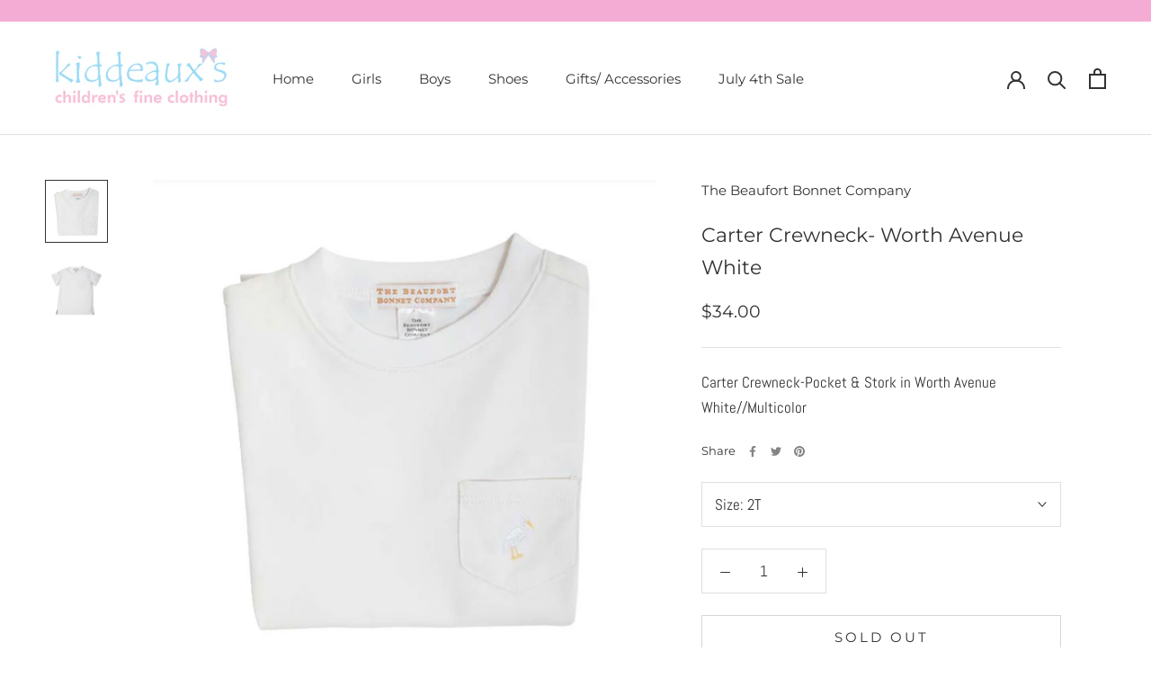

--- FILE ---
content_type: text/javascript
request_url: https://www.kiddeauxs.com/cdn/shop/t/8/assets/custom.js?v=183944157590872491501653489581
body_size: -620
content:
//# sourceMappingURL=/cdn/shop/t/8/assets/custom.js.map?v=183944157590872491501653489581
